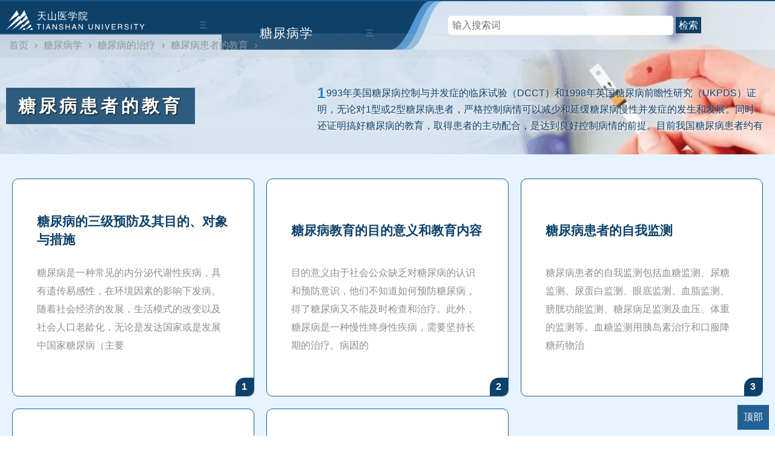

--- FILE ---
content_type: text/html
request_url: https://www.tsu.tw/tnb/zhiliao/jiaoyu/
body_size: 4525
content:
<!DOCTYPE html>
<html lang="zh-CN">
<head>

<!-- 判断前置 -->


<title>糖尿病患者的教育  - 天山医学院</title>





<meta http-equiv="Content-Type" content="text/html;charset=utf-8" />
<link rel="Shortcut Icon" href="/favicon.ico" type="image/x-icon" />
<meta name="viewport" content="width=device-width, initial-scale=1, minimum-scale=1.0, maximum-scale=1.0, user-scalable=no, width=device-width" />
<meta http-equiv="X-UA-Compatible" content="IE=edge;chrome=1" />
<meta http-equiv="Cache-Control" content="no-transform" />
<meta http-equiv="Cache-Control" content="no-siteapp" />
<meta name="renderer" content="webkit">
<link href="/tsu2/style.css" rel="stylesheet" media="screen" type="text/css" />
<script src="https://s1.pstatp.com/cdn/expire-1-M/jquery/1.10.2/jquery.min.js"></script>


<style type="text/css">
.mlplus {background: #c0d4e699 url(/d/file/20180326/e7f183de26bd19e6fef8b51f539fa36f.png) no-repeat 100% 100%;}
</style>


<script async src="https://pagead2.googlesyndication.com/pagead/js/adsbygoogle.js?client=ca-pub-9644295344584840" crossorigin="anonymous"></script>


</head>
<body>
<div id="lie-svg">

<!-- 目录开始 -->
<div class="mlplus">
<div id="mulu" class="liemulu">


<div id="lie-xueke" class="mulu-left" tabindex="mulu-left">
        <input type="checkbox" id="check-left"/>
        <label id="mulusuo" class="bt-left" for="check-left"><span>天山医学院 </span></label>
	<div class="mulu-kai">三</div><div class="mulu-suo">锁</div><div class="mulu-guan">X</div>
<script src="/tsu2/xueke.js" ></script>
</div>





<!-- 包开始 -->
<div class="xiubao">

<div class="xiu1">
<div class="xiuqian">

<div id="mulu-xiu" class="mulu-left" tabindex="muli-xiu">
        <input type="checkbox" id="check-xiu"/>
        <label id="kaisuo" class="bt-xiu" for="check-xiu"><a class="kxa" href="/tnb/" >糖尿病学</a></label>
         <div class="xiu-kai">三</div><div class="xiu-suo">锁</div><div class="xiu-guan">X</div>
        <ul id="column" class="column"><script src="/mulujs/490.js" ></script></ul>
</div>


</div>
<div class="xiu"></div>
<div class="liezhankai">
<div class="liezhuti">
<div class="sou-svg">
<form>
	<input id="inputsou" type="search" placeholder="输入搜索词">
	<button type="submit" onclick="tsuso();"><span data-type="search">检索</span></button>
</form>
<script>function tsuso(){window.open("https://www.bing.com/search?q=site%3Atsu.tw+"+$("#inputsou").val());}</script>
</div>
</div>
<!-- <div class="liezhuti-caidan">三</div> -->
</div>
</div>





</div>
<!-- 包结束 -->



</div>

<div class="weizhi-pc"><li><a href="/">首页</a>›</li><li><a href="/tnb/">糖尿病学</a>›</li><li><a href="/tnb/zhiliao/">糖尿病的治疗</a>›</li><li><a href="/tnb/zhiliao/jiaoyu/">糖尿病患者的教育</a>›</li></div>

<div class="xiu2">
<div class="lieming">
<div class="lieh1"><h1>糖尿病患者的教育</h1></div>
<div class="lieinfo"><p>1993年美国糖尿病控制与并发症的临床试验（DCCT）和1998年英国糖尿病前瞻性研究（UKPDS）证明，无论对1型或2型糖尿病患者，严格控制病情可以减少和延缓糖尿病慢性并发症的发生和发展。同时还证明搞好糖尿病的教育，取得患者的主动配合，是达到良好控制病情的前提。目前我国糖尿病患者约有5000万人，而大约还有60%～70%的患者未被检出，已确诊的糖尿病患者中有三分之二患者的病情控制得较差，约有三分之一的患者已经进入疾病的严重阶段。如果不采取积极的预防措施，预计到2010年我国糖尿病患病率还要增加一倍。近年来我国糖尿病防治工作已在流行病学调查登记、糖尿病宣传教育、糖尿病及其并发症的防治等方面做了一些工作，积累了不少经验，为糖尿病的防治工作奠定了基础。但是总体看糖尿病防治工作还十分薄弱，特别是预防工作更加薄弱，所以糖尿病的三级预防是当前我国卫生部门面临的重大任务。</p></div></div>
</div>


</div>
<!-- mulu结束 -->

<div class="weizhi-wap"><li><a href="/">首页</a>›</li><li><a href="/tnb/">糖尿病学</a>›</li><li><a href="/tnb/zhiliao/">糖尿病的治疗</a>›</li><li><a href="/tnb/zhiliao/jiaoyu/">糖尿病患者的教育</a>›</li></div>

</div>

<!-- page结束 -->
















<div id="liebao">
<div class="liebaobj">
<div class="liebaoli">


<ul class="zliebj">


<li class="single-mode noimg">
<div class="lie-single-txt">
      <h3 class="lietitle"><a href="/edu/6640.html" target="_blank" >糖尿病的三级预防及其目的、对象与措施</a></h3>
       <p class="lie-single-jianjie wutujianjie">糖尿病是一种常见的内分泌代谢性疾病，具有遗传易感性，在环境因素的影响下发病。随着社会经济的发展，生活模式的改变以及社会人口老龄化，无论是发达国家或是发展中国家糖尿病（主要</p>
<span>1</span>
</div>
</li>


<li class="single-mode noimg">
<div class="lie-single-txt">
      <h3 class="lietitle"><a href="/edu/6641.html" target="_blank" >糖尿病教育的目的意义和教育内容</a></h3>
       <p class="lie-single-jianjie wutujianjie">目的意义由于社会公众缺乏对糖尿病的认识和预防意识，他们不知道如何预防糖尿病，得了糖尿病又不能及时检查和治疗。此外，糖尿病是一种慢性终身性疾病，需要坚持长期的治疗。病因的</p>
<span>2</span>
</div>
</li>


<li class="single-mode noimg">
<div class="lie-single-txt">
      <h3 class="lietitle"><a href="/edu/6642.html" target="_blank" >糖尿病患者的自我监测</a></h3>
       <p class="lie-single-jianjie wutujianjie">糖尿病患者的自我监测包括血糖监测、尿糖监测、尿蛋白监测、眼底监测、血脂监测、膀胱功能监测、糖尿病足监测及血压、体重的监测等。血糖监测用胰岛素治疗和口服降糖药物治</p>
<span>3</span>
</div>
</li>


<li class="single-mode noimg">
<div class="lie-single-txt">
      <h3 class="lietitle"><a href="/edu/6643.html" target="_blank" >糖尿病患者注射胰岛素的注意事项</a></h3>
       <p class="lie-single-jianjie wutujianjie">胰岛素的注射部位应用胰岛素治疗的患者，因重复多次注射同一部位，易有局部反应影响胰岛素的吸收，故应轮流交换注射部位。胰岛素可注射在前臂外侧三角肌、大腿内外侧、腹壁及臀部</p>
<span>4</span>
</div>
</li>


<li class="single-mode noimg">
<div class="lie-single-txt">
      <h3 class="lietitle"><a href="/edu/6644.html" target="_blank" >糖尿病教育对象及教育方式</a></h3>
       <p class="lie-single-jianjie wutujianjie">一、一般人群教育主要宣传当前糖尿病惊人的发病率，糖尿病的危害性、严重性，以及可防治性。突出宣传糖尿病发病的危险因素，强调指出糖尿病要早发现早治疗以及应采取的预防措施。</p>
<span>5</span>
</div>
</li>

</ul>




<div id="liefy" class="fenye">

</div>


</div>
</div>
</div>





<script>
document.addEventListener('DOMContentLoaded', function() {
  // 功能一：按钮1回到顶部
  document.getElementById("topButton").addEventListener("click", function() {
    window.scrollTo({
      top: 0,
      behavior: 'smooth'
    });
  });
  });
</script>






<script>

$('.bt-right-z, .bt-right-b').click(function() {
    $('#check-left').click();
});


$('.xiu-kai, .xiu-suo, .xiu-guan').click(function() {
    $('#kaisuo').click();
});

$('.mulu-kai, .mulu-suo, .mulu-guan').click(function() {
    $('#mulusuo').click();
});


</script>



<script>

// 懒加载

$(document).ready(function() {
    var lazyloadThrottleTimeout;
    $(window).scroll(function() {
        if(lazyloadThrottleTimeout){
            clearTimeout(lazyloadThrottleTimeout);
        }

        lazyloadThrottleTimeout = setTimeout(function() {
            var $lazyloadImages = $('.lazyload').each(function() {
                var $this = $(this);
                if($this.isInViewport()){
                    $this.attr('src', $this.data('src'));
                    $this.removeClass('lazyload');
                }
            });

            if($lazyloadImages.length == 0){ 
                $(window).off('scroll', arguments.callee);
            }
        }, 20);
    });

    $.fn.isInViewport = function(){
        var docViewTop = $(window).scrollTop();
        var docViewBottom = docViewTop + $(window).height();
        var elemTop = $(this).offset().top;
        var elemBottom = elemTop + $(this).height();
        return ((elemBottom <= docViewBottom) && (elemTop >= docViewTop));
    };
});


</script>



<!-- HTML 中添加容器 -->
<div class="right-bottom-container">
  <button id="topButton">顶部</button>
</div>




<div id="footer">
<div id="footerse">
<div class="inner">
    <ul class="footerNav">
    <li><a href="/">首页</a></li>
    <li><a href="#">最新更新</a></li>
    <li><a href="#">友情链接</a></li>
    <li><a href="/x-m-l.html">网站地图</a></li>
    <li><a href="/tag/">TAGs</a></li>
    <li><a href="/yyxcd/">营养学词典	</a></li>
    <li><a href="#">使用条款</a></li>
    <li><a href="#">医学导航</a></li>
    <li><a href="#">登录</a></li>
   </ul>

    <div class="footerSNS">
    <ul class="flex">
    <li class="eduroam"><a href="#" class="ov"><img src="/tsu2/eduroam.png" alt="eduroam"></a></li>
    </ul>
    <p><img src="/tsu2/logo-d.svg" alt="天山医学院　TIANSHAN UNIVERSITY"></p>      
    </div>
    <div class="footerAdd">
      <p>天山医学院  简体Beta 3.1 仅供参考不可直接作为诊疗依据</p>
      <p>提醒：内容基于医学视角提供，若引起不适请立即关闭</p>
      <p>提示：不支持IE，推荐Chrome、火狐、360等新一代浏览器</p>
      <p>致谢：中华医学会 中国医学科学院 国家传染病重点实验室 MSD</p>
	      <address class="en">2024 Copyright © TianShan University. All Rights Reserved</address>
    </div>
  </div>
</div>
</div>



<script type='text/javascript'>
var _hmt = _hmt || [];
(function() {
  var hm = document.createElement("script");
  hm.src = "https://hm.baidu.com/hm.js?6a07b1f59acf9841f8bf6c27f2c1a81e";
  var s = document.getElementsByTagName("script")[0]; 
  s.parentNode.insertBefore(hm, s);
})();
</script>


<script defer src="https://static.cloudflareinsights.com/beacon.min.js/vcd15cbe7772f49c399c6a5babf22c1241717689176015" integrity="sha512-ZpsOmlRQV6y907TI0dKBHq9Md29nnaEIPlkf84rnaERnq6zvWvPUqr2ft8M1aS28oN72PdrCzSjY4U6VaAw1EQ==" data-cf-beacon='{"version":"2024.11.0","token":"a3adbcd1172f4f718a907c8f4a8097b2","r":1,"server_timing":{"name":{"cfCacheStatus":true,"cfEdge":true,"cfExtPri":true,"cfL4":true,"cfOrigin":true,"cfSpeedBrain":true},"location_startswith":null}}' crossorigin="anonymous"></script>
</body>
</html>




--- FILE ---
content_type: text/html; charset=utf-8
request_url: https://www.google.com/recaptcha/api2/aframe
body_size: 263
content:
<!DOCTYPE HTML><html><head><meta http-equiv="content-type" content="text/html; charset=UTF-8"></head><body><script nonce="glyeq7mLi6CEt0Y4viL05Q">/** Anti-fraud and anti-abuse applications only. See google.com/recaptcha */ try{var clients={'sodar':'https://pagead2.googlesyndication.com/pagead/sodar?'};window.addEventListener("message",function(a){try{if(a.source===window.parent){var b=JSON.parse(a.data);var c=clients[b['id']];if(c){var d=document.createElement('img');d.src=c+b['params']+'&rc='+(localStorage.getItem("rc::a")?sessionStorage.getItem("rc::b"):"");window.document.body.appendChild(d);sessionStorage.setItem("rc::e",parseInt(sessionStorage.getItem("rc::e")||0)+1);localStorage.setItem("rc::h",'1769005110517');}}}catch(b){}});window.parent.postMessage("_grecaptcha_ready", "*");}catch(b){}</script></body></html>

--- FILE ---
content_type: application/javascript
request_url: https://www.tsu.tw/mulujs/490.js
body_size: 11360
content:
document.writeln("<ul><li class=\'ztree\'><a href=\'/tnb/liuxing/\'>糖尿病流行病学</a><input type=\'checkbox\'><ul><li><a href=\'/edu/6494.html\'>糖尿病地区分布</a></li><li><a href=\'/edu/6493.html\'>2型糖尿病的世界流行趋势</a></li><li><a href=\'/edu/6495.html\'>糖尿病患者的时间分布情况</a></li><li><a href=\'/edu/6496.html\'>糖尿病患者的年龄、性别、种族等人群分布</a></li><li><a href=\'/edu/6497.html\'>诱发糖尿病的危险因素：遗传、肥胖、糖调节、代谢等</a></li><li><a href=\'/edu/6498.html\'>不同人群的糖尿病预防</a></li><li><a href=\'/edu/6499.html\'>IGT高危人群的糖尿病干预：生活方式干预、药物干预</a></li><li><a href=\'/edu/6500.html\'>1型糖尿病的人群分布</a></li></ul></li><li class=\'ztree\'><a href=\'/tnb/bingyin/\'>糖尿病的病因/发病机制</a><input type=\'checkbox\'><ul><li class=\'ztree\'><a href=\'/tnb/bingyin/jizhi/\'>糖尿病发病机制研究</a><input type=\'checkbox\'><ul><li><a href=\'/edu/6501.html\'>2型糖尿病的发病机制、病因研究</a></li><li><a href=\'/edu/6502.html\'>1型糖尿病的发病机制、病因研究</a></li></ul></li><li class=\'ztree\'><a href=\'/tnb/bingyin/ydsdk/\'>胰岛素抵抗及与疾病关系</a><input type=\'checkbox\'><ul><li><a href=\'/edu/6503.html\'>胰岛素有什么作用？代谢调节、生长调节！</a></li><li><a href=\'/edu/6504.html\'>胰岛素抵抗是什么意思？基本含义解读</a></li><li><a href=\'/edu/6505.html\'>胰岛素抵抗的评价指标</a></li><li><a href=\'/edu/6506.html\'>胰岛素抵抗的发生机制</a></li><li><a href=\'/edu/6507.html\'>胰岛素抵抗与疾病发生的关系及可能机制</a></li><li><a href=\'/edu/6508.html\'>胰岛素抵抗的临床处理</a></li><li><a href=\'/edu/6509.html\'>胰岛素抵抗研究的意义</a></li></ul></li><li class=\'ztree\'><a href=\'/tnb/bingyin/yidao/\'>胰岛α、β、δ、PP及ε细胞功能</a><input type=\'checkbox\'><ul><li><a href=\'/edu/6510.html\'>胰岛的微观解剖</a></li><li><a href=\'/edu/6511.html\'>胰岛α细胞与糖尿病</a></li><li><a href=\'/edu/6512.html\'>胰岛δ细胞与糖尿病</a></li><li><a href=\'/edu/6513.html\'>胰岛PP细胞与糖尿病</a></li><li><a href=\'/edu/6514.html\'>胰岛ε细胞与糖尿病</a></li><li><a href=\'/edu/6515.html\'>胰岛各细胞分泌物质间的相互作用</a></li></ul></li></ul></li><li class=\'ztree\'><a href=\'/tnb/daixie/\'>代谢综合征</a><input type=\'checkbox\'><ul><li class=\'ztree\'><a href=\'/tnb/daixie/feipang/\'>肥胖症</a><input type=\'checkbox\'><ul><li><a href=\'/edu/6516.html\'>肥胖的历史和现状</a></li><li><a href=\'/edu/6517.html\'>肥胖的流行病学</a></li><li><a href=\'/edu/6518.html\'>肥胖症的病因、发病机制及病理生理</a></li><li><a href=\'/edu/6519.html\'>肥胖症的诊断和鉴别诊断</a></li><li><a href=\'/edu/6520.html\'>这些疾病会导致肥胖</a></li><li><a href=\'/edu/6521.html\'>预防肥胖和减肥方法大总结</a></li></ul></li><li class=\'ztree\'><a href=\'/tnb/daixie/ms/\'>代谢综合征（MS）</a><input type=\'checkbox\'><ul><li><a href=\'/edu/6522.html\'>什么是代谢综合征（MS）？</a></li><li><a href=\'/edu/6523.html\'>2005年国际糖尿病联盟（IDF）建议代谢综合征的定义</a></li><li><a href=\'/edu/6524.html\'>1999年WHO建议代谢综合征的定义</a></li><li><a href=\'/edu/6525.html\'>2002年美国国家胆固醇教育计划NCEP建议代谢综合征定义</a></li><li><a href=\'/edu/6526.html\'>2004年中华医学会糖尿病学分会关于代谢综合征的建议</a></li><li><a href=\'/edu/6527.html\'>代谢综合征的流行病学特点（发病情况、人群分布等）</a></li><li><a href=\'/edu/6528.html\'>代谢综合征的病因及发病机制</a></li><li><a href=\'/edu/6529.html\'>代谢综合征的临床处理及预防</a></li><li><a href=\'/edu/6530.html\'>代谢综合征的未来研究方向</a></li></ul></li><li class=\'ztree\'><a href=\'/tnb/daixie/fp2/\'>肥胖与2型糖尿病</a><input type=\'checkbox\'><ul><li><a href=\'/edu/6531.html\'>肥胖和2型糖尿病的流行病学</a></li><li><a href=\'/edu/6532.html\'>肥胖与2型糖尿病的病因及发病机制</a></li><li><a href=\'/edu/6533.html\'>肥胖和2型糖尿病的预防</a></li><li><a href=\'/edu/6534.html\'>肥胖和2型糖尿病的治疗</a></li></ul></li></ul></li><li class=\'ztree\'><a href=\'/tnb/jiancha/\'>糖尿病的相关检查</a><input type=\'checkbox\'><ul><li class=\'ztree\'><a href=\'/tnb/jiancha/xuetang/\'>血糖的测定</a><input type=\'checkbox\'><ul><li><a href=\'/edu/6535.html\'>血糖测定方法的发展变迁及前景</a></li><li><a href=\'/edu/6536.html\'>血糖测定方法</a></li><li><a href=\'/edu/6537.html\'>己糖激酶法测血糖</a></li><li><a href=\'/edu/6538.html\'>葡萄糖氧化酶法测血糖</a></li></ul></li><li class=\'ztree\'><a href=\'/tnb/jiancha/tzszd/\'>糖尿病酮症酸中毒检测</a><input type=\'checkbox\'><ul><li><a href=\'/edu/6539.html\'>什么是糖尿病酮症酸中毒？</a></li><li><a href=\'/edu/6540.html\'>酮体（丙酮，乙酰乙酸）</a></li><li><a href=\'/edu/6541.html\'>D-3-羟丁酸测定（血清）</a></li><li><a href=\'/edu/6542.html\'>酶促比色法酮症酸中毒检测</a></li></ul></li><li class=\'ztree\'><a href=\'/tnb/jiancha/rusuan/\'>血液乳酸的测定</a><input type=\'checkbox\'><ul><li><a href=\'/edu/6575.html\'>认识血液乳酸</a></li><li><a href=\'/edu/6576.html\'>血液乳酸的测定：酶促分光光度法</a></li><li><a href=\'/edu/6577.html\'>血液乳酸的测定：酶促比色法</a></li></ul></li><li class=\'ztree\'><a href=\'/tnb/jiancha/hba1c/\'>糖化血红蛋白（HbA1c）测定</a><input type=\'checkbox\'><ul><li><a href=\'/edu/6543.html\'>糖化血红蛋白（HbA1c）的简史及命名</a></li><li><a href=\'/edu/6544.html\'>糖化血红蛋白的基本概念与名称</a></li><li><a href=\'/edu/6545.html\'>糖化血红蛋白的生物合成及结构</a></li><li><a href=\'/edu/6546.html\'>糖化血红蛋白HbA1c是反映血糖（真糖）水平的最佳指标</a></li><li><a href=\'/edu/6547.html\'>各种糖化血红蛋白测定方法的特征总结</a></li><li><a href=\'/edu/6548.html\'>检测糖化血红蛋白（HbA1c）的临床意义</a></li></ul></li><li class=\'ztree\'><a href=\'/tnb/jiancha/guotangan/\'>糖化血清蛋白（果糖胺）测定</a><input type=\'checkbox\'><ul><li><a href=\'/edu/6549.html\'>什么是果糖胺（糖化血清蛋白）？有哪些测定方法？</a></li><li><a href=\'/edu/6550.html\'>果糖胺测定的材料与方法</a></li><li><a href=\'/edu/6551.html\'>果糖胺测定标准液的配制及反应后的吸收曲线</a></li><li><a href=\'/edu/6552.html\'>果糖胺测定反应时间及呈色的稳定性</a></li><li><a href=\'/edu/6553.html\'>果糖胺测定关于干扰的问题</a></li><li><a href=\'/edu/6554.html\'>果糖胺测定方法的评价</a></li></ul></li><li class=\'ztree\'><a href=\'/tnb/jiancha/1-5/\'>血清1，5-脱水山梨醇的测定</a><input type=\'checkbox\'><ul><li><a href=\'/edu/6555.html\'>1，5-脱水山梨醇（1，5-AG）的化学结构</a></li><li><a href=\'/edu/6556.html\'>1，5-脱水山梨醇的代谢特点</a></li><li><a href=\'/edu/6557.html\'>血清1，5-AG的测定方法</a></li><li><a href=\'/edu/6558.html\'>血清1，5-脱水山梨醇的正常值范围</a></li><li><a href=\'/edu/6559.html\'>血清1，5-脱水山梨醇测定的临床意义</a></li></ul></li><li class=\'ztree\'><a href=\'/tnb/jiancha/kfptt/\'>口服葡萄糖耐量试验</a><input type=\'checkbox\'><ul><li><a href=\'/edu/6560.html\'>口服葡萄糖耐量试验（OGTT）原理、适应证及操作规范</a></li><li><a href=\'/edu/6561.html\'>口服葡萄糖耐量试验（OGTT）的结果判读</a></li><li><a href=\'/edu/6562.html\'>口服葡萄糖耐量试验（OGTT）在糖尿病防治中的意义</a></li></ul></li><li class=\'ztree\'><a href=\'/tnb/jiancha/ydbt/\'>胰岛β细胞功能测定</a><input type=\'checkbox\'><ul><li><a href=\'/edu/6563.html\'>胰岛β细胞在葡萄糖刺激下分泌胰岛素的功能</a></li><li><a href=\'/edu/6564.html\'>非葡萄糖刺激下胰岛β细胞的功能测定</a></li><li><a href=\'/edu/6565.html\'>非胰岛素肽类与胰岛β细胞功能</a></li><li><a href=\'/edu/6566.html\'>胰岛β细胞功能测定在临床中的应用</a></li></ul></li><li class=\'ztree\'><a href=\'/tnb/jiancha/ydkt/\'>胰岛相关自身抗体的测定</a><input type=\'checkbox\'><ul><li><a href=\'/edu/6567.html\'>胰岛素自身抗体</a></li><li><a href=\'/edu/6568.html\'>谷氨酸脱羧酶抗体</a></li><li><a href=\'/edu/6569.html\'>胰岛细胞抗体</a></li><li><a href=\'/edu/6570.html\'>蛋白酪氨酸磷酸酶样蛋白抗体（37/40kD蛋白）</a></li><li><a href=\'/edu/6571.html\'>羧基肽酶H</a></li><li><a href=\'/edu/6572.html\'>胰岛相关自身抗体联合检测的临床意义</a></li><li><a href=\'/edu/6573.html\'>胰岛相关自身抗体检测的注意事项</a></li><li><a href=\'/edu/6574.html\'>胰岛相关自身抗体的测定方法</a></li></ul></li><li class=\'ztree\'><a href=\'/tnb/jiancha/bdbn/\'>微量白蛋白尿与糖尿病肾病</a><input type=\'checkbox\'><ul><li><a href=\'/edu/6578.html\'>微量白蛋白尿的发生机制</a></li><li><a href=\'/edu/6579.html\'>尿微量白蛋白的检测方法及评价</a></li><li><a href=\'/edu/6580.html\'>微量蛋白尿的鉴别诊断</a></li></ul></li><li class=\'ztree\'><a href=\'/tnb/jiancha/hesu/\'>糖尿病肾病核素检查</a><input type=\'checkbox\'><ul><li><a href=\'/edu/6581.html\'>肾动态显像和肾小球滤过率测定（原理、方法、意义）</a></li><li><a href=\'/edu/6582.html\'>肾动态显像和肾小管排泌功能测定（原理、方法、意义）</a></li></ul></li><li class=\'ztree\'><a href=\'/tnb/jiancha/yandi/\'>糖尿病眼底荧光血管造影</a><input type=\'checkbox\'><ul><li><a href=\'/edu/6583.html\'>眼底荧光血管造影发展历史</a></li><li><a href=\'/edu/6584.html\'>眼底荧光血管造影的基本原理和方法</a></li><li><a href=\'/edu/6585.html\'>荧光素血管造影片释义</a></li><li><a href=\'/edu/6586.html\'>正常眼底荧光造影及临床分期</a></li><li><a href=\'/edu/6587.html\'>异常眼底荧光图像（强荧光、弱荧光）</a></li><li><a href=\'/edu/6588.html\'>糖尿病性视网膜病变的临床分期</a></li><li><a href=\'/edu/6589.html\'>非增生性糖尿病性视网膜病变</a></li><li><a href=\'/edu/6590.html\'>增生性糖尿病性视网膜病变</a></li><li><a href=\'/edu/6591.html\'>糖尿病性视网膜病变：黄斑病变</a></li><li><a href=\'/edu/6592.html\'>糖尿病性视神经缺血性视神经病变</a></li><li><a href=\'/edu/6593.html\'>糖尿病性视网膜病变的吲哚菁绿血管造影</a></li><li><a href=\'/edu/6594.html\'>糖尿病患者进行眼底血管造影的意义</a></li></ul></li><li class=\'ztree\'><a href=\'/tnb/jiancha/weixunhuan/\'>糖尿病的临床微循环检查</a><input type=\'checkbox\'><ul><li><a href=\'/edu/6595.html\'>微循环的定义、研究内容、临床意义</a></li><li><a href=\'/edu/6596.html\'>临床微循环检查方法简介</a></li><li><a href=\'/edu/6597.html\'>糖尿病的临床微循环检查</a></li></ul></li><li class=\'ztree\'><a href=\'/tnb/jiancha/chaoshengbo/\'>超声波检查糖尿病大血管病变</a><input type=\'checkbox\'><ul><li><a href=\'/edu/6598.html\'>超声成像基本原理和技术简介</a></li><li><a href=\'/edu/6599.html\'>颈动脉血管超声波检查</a></li><li><a href=\'/edu/6600.html\'>腹主动脉血管超声波检查</a></li><li><a href=\'/edu/6601.html\'>肾动脉血管超声波检查</a></li><li><a href=\'/edu/6602.html\'>下肢体动脉和静脉血管超声波检查</a></li><li><a href=\'/edu/6603.html\'>眼底动脉血管超声波检查</a></li></ul></li><li class=\'ztree\'><a href=\'/tnb/jiancha/mra/\'>糖尿病下肢血管磁共振检查</a><input type=\'checkbox\'><ul><li><a href=\'/edu/6604.html\'>磁共振血管成像的3种方法：相位对比、TOF、CE-MRA</a></li><li><a href=\'/edu/6605.html\'>糖尿病患者下肢血管磁共振成像过程</a></li><li><a href=\'/edu/6606.html\'>糖尿病患者下肢MR血管成像及新进展</a></li></ul></li><li class=\'ztree\'><a href=\'/tnb/jiancha/doppler/\'>多普勒无创血管检查仪的应用</a><input type=\'checkbox\'><ul><li><a href=\'/edu/6607.html\'>多普勒无创血管检查：连续多普勒超声</a></li><li><a href=\'/edu/6608.html\'>多普勒无创血管检查：肢体体积描记法</a></li><li><a href=\'/edu/6609.html\'>多普勒无创血管检查：节段动脉压测量</a></li><li><a href=\'/edu/6610.html\'>便携式多普勒检测周围血管疾病</a></li><li><a href=\'/edu/6611.html\'>多普勒无创血管检查：负荷试验（stress testing）</a></li><li><a href=\'/edu/6612.html\'>动脉硬化闭塞症（ASO）的多普勒超声检查</a></li><li><a href=\'/edu/6613.html\'>血栓闭塞性脉管炎（TAO）多普勒检查</a></li><li><a href=\'/edu/6614.html\'>大动脉炎多普勒检查</a></li><li><a href=\'/edu/6615.html\'>动脉栓塞多普勒超声波检查</a></li><li><a href=\'/edu/6616.html\'>糖尿病血管病变多普勒超声检查</a></li></ul></li><li class=\'ztree\'><a href=\'/tnb/jiancha/xueliutu/\'>四肢阻抗式血流图测定</a><input type=\'checkbox\'><ul><li><a href=\'/edu/6617.html\'>四肢阻抗式血流图原理</a></li><li><a href=\'/edu/6618.html\'>四肢阻抗式血流图方法</a></li><li><a href=\'/edu/6619.html\'>四肢阻抗式血流图测定注意事项</a></li><li><a href=\'/edu/6620.html\'>四肢阻抗式血流图的测定结果分析与计算</a></li><li><a href=\'/edu/6621.html\'>四肢阻抗式血流图测定的临床意义</a></li></ul></li><li class=\'ztree\'><a href=\'/tnb/jiancha/sjcd/\'>四肢周围神经传导速度测定</a><input type=\'checkbox\'><ul><li><a href=\'/edu/6622.html\'>周围神经的解剖和生理</a></li><li><a href=\'/edu/6623.html\'>四肢周围神经传导速度测定的原则</a></li><li><a href=\'/edu/6624.html\'>影响神经传导速度的因素</a></li><li><a href=\'/edu/6625.html\'>周围神经传导速度测定的方法</a></li><li><a href=\'/edu/6626.html\'>周围神经传导速度的正常值</a></li><li><a href=\'/edu/6627.html\'>神经传导速度测定在糖尿病中的应用</a></li><li><a href=\'/edu/6628.html\'>神经传导速度测定与其他神经电生理学检查的关系</a></li></ul></li></ul></li><li class=\'ztree\'><a href=\'/tnb/fxzd/\'>糖尿病分型及诊断标准</a><input type=\'checkbox\'><ul><li><a href=\'/edu/6629.html\'>关于糖尿病的分型及诊断标准</a></li><li><a href=\'/edu/6630.html\'>HO（1980年）糖尿病分型及其他葡萄糖耐量异常类型</a></li><li><a href=\'/edu/6631.html\'>WHO（1985年）糖尿病及糖耐量低减分型</a></li><li><a href=\'/edu/6632.html\'>各型糖尿病及葡萄糖耐量低减的特点</a></li><li><a href=\'/edu/6633.html\'>WHO 1999年推荐的糖尿病分型：1型、2型、特殊类型及妊娠糖尿病</a></li><li><a href=\'/edu/6634.html\'>糖尿病的临床分期</a></li><li><a href=\'/edu/6635.html\'>关于糖尿病的诊断标准</a></li><li><a href=\'/edu/6636.html\'>我国兰州会议订糖尿病的诊断标准</a></li><li><a href=\'/edu/6637.html\'>1985年WHO糖尿病的诊断标准</a></li><li><a href=\'/edu/6638.html\'>1999年WHO推荐的糖尿病诊断标准解读</a></li><li><a href=\'/edu/6639.html\'>用糖化血红蛋白（HbA1c）作为糖尿病诊断标准的商榷</a></li></ul></li><li class=\'ztree\'><a href=\'/tnb/zhiliao/\'>糖尿病的治疗</a><input type=\'checkbox\'><ul><li class=\'ztree\'><a href=\'/tnb/zhiliao/jiaoyu/\'>糖尿病患者的教育</a><input type=\'checkbox\'><ul><li><a href=\'/edu/6640.html\'>糖尿病的三级预防及其目的、对象与措施</a></li><li><a href=\'/edu/6641.html\'>糖尿病教育的目的意义和教育内容</a></li><li><a href=\'/edu/6642.html\'>糖尿病患者的自我监测</a></li><li><a href=\'/edu/6643.html\'>糖尿病患者注射胰岛素的注意事项</a></li><li><a href=\'/edu/6644.html\'>糖尿病教育对象及教育方式</a></li></ul></li><li class=\'ztree\'><a href=\'/tnb/zhiliao/shenjing/\'>糖尿病与精神病学的关系</a><input type=\'checkbox\'><ul><li><a href=\'/edu/6645.html\'>糖尿病与精神病学的关系</a></li><li><a href=\'/edu/6646.html\'>糖尿病引发精神病的病因和发病机制</a></li><li><a href=\'/edu/6647.html\'>糖尿病引发精神病的临床症状表现</a></li><li><a href=\'/edu/6648.html\'>糖尿病患者精神病的诊断</a></li><li><a href=\'/edu/6649.html\'>糖尿病患者精神病的治疗</a></li></ul></li><li class=\'ztree\'><a href=\'/tnb/zhiliao/yingyang/\'>糖尿病的营养治疗</a><input type=\'checkbox\'><ul><li><a href=\'/edu/6650.html\'>糖尿病患者该吃什么？糖尿病营养饮食治疗原则</a></li><li><a href=\'/edu/6651.html\'>糖尿病食谱的制订方法</a></li><li><a href=\'/edu/6652.html\'>妊娠期糖尿病的饮食营养治疗</a></li><li><a href=\'/edu/6653.html\'>糖尿病肾病的饮食营养治疗</a></li><li><a href=\'/edu/6654.html\'>糖尿病合并痛风的饮食营养治疗</a></li></ul></li><li class=\'ztree\'><a href=\'/tnb/zhiliao/yundong/\'>糖尿病的运动疗法</a><input type=\'checkbox\'><ul><li><a href=\'/edu/6655.html\'>运动中的代谢改变及血糖相关影响</a></li><li><a href=\'/edu/6656.html\'>运动对糖尿病患者糖代谢、血脂及心血管的影响及机制</a></li><li><a href=\'/edu/6657.html\'>糖尿病患者做什么运动好？不同运动方式对糖尿病的影响</a></li><li><a href=\'/edu/6658.html\'>糖尿病患者运动是出现的副作用</a></li><li><a href=\'/edu/6659.html\'>糖尿病患者运动的安全性评估</a></li><li><a href=\'/edu/6660.html\'>运动中糖尿病的处理原则（注意事项）</a></li><li><a href=\'/edu/6661.html\'>运动中1型糖尿病患者的特殊处理</a></li></ul></li><li class=\'ztree\'><a href=\'/tnb/zhiliao/kfkt/\'> 糖尿病口服抗糖药物治疗</a><input type=\'checkbox\'><ul><li><a href=\'/edu/6662.html\'>磺脲类口服抗糖尿病药物的作用机制、禁忌症及副作用</a></li><li><a href=\'/edu/6663.html\'>双胍类口服抗糖尿病药物（二甲双胍等）的作用、禁忌及副作用</a></li><li><a href=\'/edu/6664.html\'>口服α-葡萄糖苷酶抑制剂（阿卡、伏格列波糖）作用、禁忌及副作用</a></li><li><a href=\'/edu/6665.html\'>胰岛素增敏剂（吡格列酮、罗格列酮）作用、禁忌及副作用</a></li><li><a href=\'/edu/6666.html\'>非磺脲类促胰岛素分泌剂的用机、禁忌及副作用</a></li><li><a href=\'/edu/6667.html\'>现正在研发或初上市的口服抗糖尿病药物</a></li><li><a href=\'/edu/6668.html\'>选择抗糖尿病药物的原则</a></li><li><a href=\'/edu/6669.html\'>抗糖尿病药物联合应用</a></li></ul></li><li class=\'ztree\'><a href=\'/tnb/zhiliao/yidaosu/\'>糖尿病的胰岛素治疗</a><input type=\'checkbox\'><ul><li><a href=\'/edu/6670.html\'>胰岛素的发现和发展史</a></li><li><a href=\'/edu/6671.html\'>胰岛素的结构和生物活性</a></li><li><a href=\'/edu/6672.html\'>胰岛素的作用机制</a></li><li><a href=\'/edu/6673.html\'>胰岛素应用的适应证</a></li><li><a href=\'/edu/6674.html\'>常用胰岛素制剂有哪些？4大种类各有特点</a></li><li><a href=\'/edu/6675.html\'>胰岛素临床应用：原则、治疗方案、副作用及注射注意事项</a></li><li><a href=\'/edu/6676.html\'>持续皮下胰岛素输注（CSII）和胰岛素泵的临床应用</a></li><li><a href=\'/edu/6677.html\'>非注射式胰岛素制剂</a></li><li><a href=\'/edu/6678.html\'>动态血糖监测仪的临床应用</a></li><li><a href=\'/edu/6679.html\'>胰岛素注射笔和高压无针注射仪的对比</a></li></ul></li><li class=\'ztree\'><a href=\'/tnb/zhiliao/huli/\'>糖尿病患者的护理</a><input type=\'checkbox\'><ul><li><a href=\'/edu/6680.html\'>糖尿病患者住院期间的基础护理</a></li><li><a href=\'/edu/6681.html\'>糖尿病患者的饮食治疗护理</a></li><li><a href=\'/edu/6682.html\'>糖尿病患者的运动护理</a></li><li><a href=\'/edu/6683.html\'>糖尿病患者病情的自我监测</a></li><li><a href=\'/edu/6684.html\'>糖尿病患者胰岛素注射的护理</a></li><li><a href=\'/edu/6685.html\'>糖尿病患者的足部护理</a></li><li><a href=\'/edu/6686.html\'>糖尿病患者的皮肤护理</a></li><li><a href=\'/edu/6687.html\'>糖尿病患者的心理护理</a></li></ul></li><li class=\'ztree\'><a href=\'/tnb/zhiliao/lianhe/\'>控制糖尿病患者血糖的联合治疗</a><input type=\'checkbox\'><ul><li><a href=\'/edu/6688.html\'>糖尿病患者高血糖控制治疗的历史发展</a></li><li><a href=\'/edu/6689.html\'>控制高血糖的5大措施</a></li><li><a href=\'/edu/6690.html\'>调整好影响糖尿病患者血糖波动的因素</a></li><li><a href=\'/edu/6691.html\'>联合应用：口服抗糖尿病药物及与胰岛素的联合应用</a></li></ul></li><li class=\'ztree\'><a href=\'/tnb/zhiliao/zhongyi/\'>糖尿病的中医药治疗研究</a><input type=\'checkbox\'><ul><li><a href=\'/edu/6692.html\'>简述：糖尿病的中医药治疗研究</a></li><li><a href=\'/edu/6693.html\'>中医药防治糖尿病及其并发症的优势与特色</a></li><li><a href=\'/edu/6694.html\'>糖尿病中医病因病机认识</a></li><li><a href=\'/edu/6695.html\'>单味中药对血糖的影响及作用机制</a></li><li><a href=\'/edu/6696.html\'>治疗糖尿病的中成药</a></li><li><a href=\'/edu/6697.html\'>糖尿病中药治疗的副作用及其禁忌证</a></li><li><a href=\'/edu/6698.html\'>糖尿病中药治疗临床应用的注意事项</a></li></ul></li><li class=\'ztree\'><a href=\'/tnb/zhiliao/ydyz/\'>胰岛移植治疗糖尿病的研究</a><input type=\'checkbox\'><ul><li><a href=\'/edu/6699.html\'>胰岛移植治疗糖尿病的发展</a></li><li><a href=\'/edu/6700.html\'>胰岛移植实验研究：分离与纯化、胰岛细胞培养</a></li><li><a href=\'/edu/6701.html\'>胰岛移植物排斥的机制</a></li><li><a href=\'/edu/6702.html\'>胰岛移植物排斥的防治</a></li><li><a href=\'/edu/6703.html\'>胰岛组织保存方法</a></li><li><a href=\'/edu/6704.html\'>临床胰岛移植发展历史</a></li><li><a href=\'/edu/6705.html\'>胰岛移植物的制备</a></li><li><a href=\'/edu/6706.html\'>胰岛制备物质量监测</a></li><li><a href=\'/edu/6707.html\'>胰岛移植病例选择与术前准备</a></li><li><a href=\'/edu/6708.html\'>胰岛移植最佳移植部位选择</a></li><li><a href=\'/edu/6709.html\'>胰岛移植免疫抑制剂应用</a></li><li><a href=\'/edu/6710.html\'>胰岛移植效果评定</a></li><li><a href=\'/edu/6711.html\'>胰岛移植后的自身免疫再激活</a></li><li><a href=\'/edu/6712.html\'>成人胰岛移植的现状和展望</a></li><li><a href=\'/edu/6713.html\'>猪胰岛异种移植</a></li><li><a href=\'/edu/6714.html\'>胰岛移植展望：胰岛干细胞</a></li></ul></li><li class=\'ztree\'><a href=\'/tnb/zhiliao/shenyizhi/\'>胰腺及胰腺联合肾移植治疗糖尿病</a><input type=\'checkbox\'><ul><li><a href=\'/edu/6715.html\'>胰腺及胰腺联合肾移植治疗糖尿病</a></li><li><a href=\'/edu/6716.html\'>胰腺移植的适应证和禁忌证</a></li><li><a href=\'/edu/6717.html\'>胰腺移植术式</a></li><li><a href=\'/edu/6718.html\'>胰腺移植的术前准备</a></li><li><a href=\'/edu/6719.html\'>胰腺移植手术</a></li><li><a href=\'/edu/6720.html\'>胰腺移植术后处理</a></li></ul></li><li class=\'ztree\'><a href=\'/tnb/zhiliao/jiance/\'>糖尿病患者的病情监测</a><input type=\'checkbox\'><ul><li><a href=\'/edu/6721.html\'>糖尿病患者病情监测的临床意义</a></li><li><a href=\'/edu/6722.html\'>如何正确监控血糖</a></li><li><a href=\'/edu/6723.html\'>糖尿病监测：微血管并发症</a></li><li><a href=\'/edu/6724.html\'>糖尿病监测：大血管并发症</a></li><li><a href=\'/edu/6725.html\'>糖尿病监测：糖尿病与神经病变</a></li><li><a href=\'/edu/6726.html\'>糖尿病监测：糖尿病与其他脏器病变</a></li></ul></li><li class=\'ztree\'><a href=\'/tnb/zhiliao/wuqu/\'>糖尿病患者治疗中的误区</a><input type=\'checkbox\'><ul><li><a href=\'/edu/6727.html\'>关于糖尿病患者治疗中的误区</a></li><li><a href=\'/edu/6728.html\'>防治糖尿病应遵循“一、五、十”防治原则</a></li><li><a href=\'/edu/6729.html\'>糖尿病误区一：对糖尿病的危害性认识不足</a></li><li><a href=\'/edu/6730.html\'>糖尿病误区二：没有不适症状，就认为血糖控制良好</a></li><li><a href=\'/edu/6731.html\'>糖尿病误区三：只注意控制血糖，而忽视其他危险因素的治疗</a></li><li><a href=\'/edu/6732.html\'>糖尿病误区四：只控制主食，忽略副食尤其是脂肪类食品的控制</a></li><li><a href=\'/edu/6733.html\'>糖尿病误区五：运动中的误区</a></li><li><a href=\'/edu/6734.html\'>糖尿病误区六：注射胰岛素就是对胰岛素的依赖或成瘾</a></li><li><a href=\'/edu/6735.html\'>糖尿病误区七：不重视足的保护</a></li><li><a href=\'/edu/6736.html\'>糖尿病误区八：老年糖尿病患者不重视饮食的控制</a></li><li><a href=\'/edu/6737.html\'>糖尿病误区九：不重视精神因素对血糖的影响</a></li><li><a href=\'/edu/6738.html\'>糖尿病误区十：糖尿病患者不重视对自己病情的监测</a></li><li><a href=\'/edu/6739.html\'>总结：糖尿病患者在治疗过程中的十大误区</a></li><li><a href=\'/edu/6740.html\'>用科学发展观指导糖尿病的防治工作</a></li></ul></li></ul></li><li class=\'ztree\'><a href=\'/tnb/jizheng/\'>糖尿病急症及急性并发症</a><input type=\'checkbox\'><ul><li class=\'ztree\'><a href=\'/tnb/jizheng/dka/\'>糖尿病酮症酸中毒</a><input type=\'checkbox\'><ul><li><a href=\'/edu/6741.html\'>糖尿病酮症酸中毒（DKA）的病理生理</a></li><li><a href=\'/edu/6742.html\'>糖尿病酮症酸中毒（DKA）的诱因</a></li><li><a href=\'/edu/6743.html\'>糖尿病酮症酸中毒（DKA）的诊断</a></li><li><a href=\'/edu/6744.html\'>糖尿病酮症酸中毒（DKA）的防治总则</a></li><li><a href=\'/edu/6745.html\'>糖尿病酮症酸中毒的胰岛素治疗</a></li><li><a href=\'/edu/6746.html\'>糖尿病酮症酸中毒（DKA）：补钾</a></li><li><a href=\'/edu/6747.html\'>糖尿病酮症酸中毒（DKA）的碱性药的应用</a></li><li><a href=\'/edu/6748.html\'>糖尿病酮症酸中毒的两期或两型</a></li><li><a href=\'/edu/6749.html\'>糖尿病酮症酸中毒（DKA）的预后和流行病学</a></li></ul></li><li class=\'ztree\'><a href=\'/tnb/jizheng/hhs/\'>高血糖高渗状态</a><input type=\'checkbox\'><ul><li><a href=\'/edu/6750.html\'>高血糖高渗状态的病理生理</a></li><li><a href=\'/edu/6751.html\'>高血糖高渗状态的发病率和死亡率</a></li><li><a href=\'/edu/6752.html\'>高血糖高渗状态的临床症状表现</a></li><li><a href=\'/edu/6753.html\'>糖尿病非酮症高渗综合征的诊断</a></li><li><a href=\'/edu/6754.html\'>高血糖高渗状态的防治总则</a></li><li><a href=\'/edu/6755.html\'>高血糖高渗状态的补液不足或过量</a></li><li><a href=\'/edu/6756.html\'>高血糖高渗状态：补液恢复血容量，防治休克</a></li></ul></li><li class=\'ztree\'><a href=\'/tnb/jizheng/dxt/\'>糖尿病与低血糖</a><input type=\'checkbox\'><ul><li><a href=\'/edu/6757.html\'>正常血糖的调节</a></li><li><a href=\'/edu/6758.html\'>糖尿病中低血糖的病因</a></li><li><a href=\'/edu/6759.html\'>低血糖的病理生理</a></li><li><a href=\'/edu/6760.html\'>糖尿病低血糖的临床症状表现</a></li><li><a href=\'/edu/6761.html\'>糖尿病低血糖的诊断和鉴别诊断</a></li><li><a href=\'/edu/6762.html\'>糖尿病低血糖的治疗和预防</a></li></ul></li><li class=\'ztree\'><a href=\'/tnb/jizheng/ganran/\'>糖尿病与感染</a><input type=\'checkbox\'><ul><li><a href=\'/edu/6763.html\'>糖尿病患者合并感染的病因</a></li><li><a href=\'/edu/6764.html\'>糖尿病引起的各处感染的临床症状表现</a></li><li><a href=\'/edu/6765.html\'>糖尿病患者合并感染的治疗原则</a></li></ul></li></ul></li><li class=\'ztree\'><a href=\'/tnb/man/\'>糖尿病慢性并发症及合并症</a><input type=\'checkbox\'><ul><li class=\'ztree\'><a href=\'/tnb/man/swhx/\'>糖尿病并发症的生物化学研究</a><input type=\'checkbox\'><ul><li><a href=\'/edu/6766.html\'>蛋白质非酶糖化反应</a></li><li><a href=\'/edu/6767.html\'>蛋白非酶糖化反应产物——蛋白糖化终末产物（AGEs）</a></li><li><a href=\'/edu/6768.html\'>体内非酶糖化反应本身及其产物在糖尿病并发症发生中的作用</a></li><li><a href=\'/edu/6769.html\'>抑制糖化反应和AGEs生成及对糖尿病并发症可能的治疗意义</a></li><li><a href=\'/edu/6770.html\'>多元醇通道假说</a></li></ul></li><li class=\'ztree\'><a href=\'/tnb/man/daixie/\'>代谢控制与慢性并发症和合并症</a><input type=\'checkbox\'><ul><li><a href=\'/edu/6771.html\'>糖尿病患者各项代谢指标控制不良的后果</a></li><li><a href=\'/edu/6772.html\'>影响糖尿病慢性并发症或合并症产生的危险因素</a></li><li><a href=\'/edu/6773.html\'>控制高血糖减少或避免糖尿病慢性并发症</a></li><li><a href=\'/edu/6774.html\'>严格控制高血压减少或避免糖尿病慢性并发症</a></li><li><a href=\'/edu/6775.html\'>纠正异常血脂减少或避免糖尿病慢性并发症</a></li><li><a href=\'/edu/6776.html\'>控制体重（肥胖减肥）减少或避免糖尿病慢性并发症</a></li><li><a href=\'/edu/6777.html\'>减轻胰岛素抵抗及降低高胰岛素血症减少糖尿病慢性并发症</a></li><li><a href=\'/edu/6778.html\'>降低血液高凝状态减少或避免糖尿病慢性并发症</a></li><li><a href=\'/edu/6779.html\'>改变不良的生活习惯减少或避免糖尿病慢性并发症</a></li></ul></li><li class=\'ztree\'><a href=\'/tnb/man/chgxt/\'>糖尿病患者餐后高血糖的危害性</a><input type=\'checkbox\'><ul><li><a href=\'/edu/6780.html\'>餐后高血糖损害胰岛β细胞分泌胰岛素的功能</a></li><li><a href=\'/edu/6781.html\'>餐后高血糖使心肌梗死的发生率与死亡率增加</a></li><li><a href=\'/edu/6782.html\'>餐后高血糖可以促使和加重糖尿病大血管病变的发生与发展</a></li><li><a href=\'/edu/6783.html\'>餐后高血糖可以引起运动与感觉神经传导速度减慢</a></li><li><a href=\'/edu/6784.html\'>餐后高血糖加重肾脏与视网膜的微血管病变</a></li></ul></li><li class=\'ztree\'><a href=\'/tnb/man/xuezhi/\'>糖尿病与血脂代谢异常</a><input type=\'checkbox\'><ul><li><a href=\'/edu/6785.html\'>糖尿病与血脂代谢异常</a></li><li><a href=\'/edu/6786.html\'>血液脂质、脂蛋白和载脂蛋白</a></li><li><a href=\'/edu/6787.html\'>糖尿病患者血脂代谢异常的特点</a></li><li><a href=\'/edu/6788.html\'>糖尿病合并血脂代谢异常的诊断</a></li><li><a href=\'/edu/6789.html\'>糖尿病患者血脂代谢异常的处理</a></li></ul></li><li class=\'ztree\'><a href=\'/tnb/man/gaoxueya/\'>糖尿病与高血压</a><input type=\'checkbox\'><ul><li><a href=\'/edu/6790.html\'>糖尿病合并高血压的患病率</a></li><li><a href=\'/edu/6791.html\'>糖尿病并发高血压的发病机制</a></li><li><a href=\'/edu/6792.html\'>糖尿病并发高血压的病理生理</a></li><li><a href=\'/edu/6793.html\'>糖尿病患者合并高血压的分型与临床表现</a></li><li><a href=\'/edu/6794.html\'>糖尿病合并高血压的治疗</a></li></ul></li><li class=\'ztree\'><a href=\'/tnb/man/xzb/\'>糖尿病与心脏病</a><input type=\'checkbox\'><ul><li><a href=\'/edu/6795.html\'>糖尿病与冠心病</a></li><li><a href=\'/edu/6796.html\'>糖尿病并发冠心病的发病因素与病理生理</a></li><li><a href=\'/edu/6797.html\'>糖尿病并发冠心病患者临床症状表现及检查</a></li><li><a href=\'/edu/6798.html\'>糖尿病并发冠心病的诊断与鉴别诊断</a></li><li><a href=\'/edu/6799.html\'>糖尿病伴冠心病患者的治疗之：非药物治疗</a></li><li><a href=\'/edu/6800.html\'>冠心病心绞痛的药物治疗</a></li><li><a href=\'/edu/6801.html\'>糖尿病急性心肌梗死的药物治疗</a></li><li><a href=\'/edu/6802.html\'>糖尿病并发冠心病的冠脉血运重建术</a></li><li><a href=\'/edu/6803.html\'>糖尿病并发冠心病的干细胞移植及基因治疗</a></li><li><a href=\'/edu/6804.html\'>糖尿病并发冠心病心力衰竭的治疗</a></li><li><a href=\'/edu/6805.html\'>糖尿病并发冠心病的危险因素控制</a></li><li><a href=\'/edu/6806.html\'>糖尿病患者冠心病的预防</a></li><li><a href=\'/edu/6807.html\'>糖尿病与心肌病</a></li><li><a href=\'/edu/6808.html\'>糖尿病心肌病的病理</a></li><li><a href=\'/edu/6809.html\'>糖尿病心肌病的发病因素及机制</a></li><li><a href=\'/edu/6810.html\'>糖尿病心肌病临床、症状表现</a></li><li><a href=\'/edu/6811.html\'>糖尿病心肌病的诊断与鉴别诊断</a></li><li><a href=\'/edu/6812.html\'>糖尿病心肌病的治疗及预防</a></li></ul></li><li class=\'ztree\'><a href=\'/tnb/man/naoxueguan/\'>糖尿病与脑血管病</a><input type=\'checkbox\'><ul><li><a href=\'/edu/6813.html\'>糖尿病与脑血管病的流行病学研究</a></li><li><a href=\'/edu/6814.html\'>糖尿病和脑梗死的病因学关系</a></li><li><a href=\'/edu/6815.html\'>常见糖尿病并发脑卒中的临床症状</a></li></ul></li><li class=\'ztree\'><a href=\'/tnb/man/shenjing/\'>糖尿病与神经病变</a><input type=\'checkbox\'><ul><li><a href=\'/edu/6816.html\'>糖尿病与神经病变的发病机制</a></li><li><a href=\'/edu/6817.html\'>糖尿病性神经病变的分类</a></li><li><a href=\'/edu/6818.html\'>糖尿病神经病变的病理</a></li><li><a href=\'/edu/6819.html\'>糖尿病性周围神经病变</a></li><li><a href=\'/edu/6820.html\'>糖尿病单神经病及多发单神经病</a></li><li><a href=\'/edu/6821.html\'>糖尿病性自主神经病</a></li><li><a href=\'/edu/6822.html\'>亚临床糖尿病性神经病变</a></li><li><a href=\'/edu/6823.html\'>糖尿病神经病变的电生理检查</a></li><li><a href=\'/edu/6824.html\'>糖尿病性神经病的治疗</a></li><li><a href=\'/edu/6825.html\'>糖尿病时神经系统的其他合并症</a></li></ul></li><li class=\'ztree\'><a href=\'/tnb/man/xiazhixueguan/\'>糖尿病与下肢血管病变</a><input type=\'checkbox\'><ul><li><a href=\'/edu/6826.html\'>糖尿病与下肢大血管病变的特点</a></li><li><a href=\'/edu/6827.html\'>糖尿病下肢大血管病变的病理生理</a></li><li><a href=\'/edu/6828.html\'>糖尿病下肢大血管病变的发病机制</a></li><li><a href=\'/edu/6829.html\'>糖尿病下肢大血管病变的临床表现</a></li><li><a href=\'/edu/6830.html\'>糖尿病与肢体微血管病变（微血管概念）</a></li><li><a href=\'/edu/6831.html\'>糖尿病肢体微血管病变病因病理及其临床意义</a></li></ul></li><li class=\'ztree\'><a href=\'/tnb/man/tnbz/\'>糖尿病足的诊断与治疗</a><input type=\'checkbox\'><ul><li><a href=\'/edu/6832.html\'>糖尿病足流行病学</a></li><li><a href=\'/edu/6833.html\'>糖尿病足的病因及发病机制</a></li><li><a href=\'/edu/6834.html\'>糖尿病足的临床表现和体征</a></li><li><a href=\'/edu/6835.html\'>糖尿病足实验室检查</a></li><li><a href=\'/edu/6836.html\'>糖尿病足做的一些特殊检查</a></li><li><a href=\'/edu/6837.html\'>糖尿病足的诊断</a></li><li><a href=\'/edu/6838.html\'>糖尿病足（肢端坏疽）内科综合治疗基本原则：三个阶段、六项措施</a></li><li><a href=\'/edu/6839.html\'>糖尿病足、坏疽分级处理（0-5级）</a></li><li><a href=\'/edu/6840.html\'>影响糖尿病足病坏疽愈合的常见因素</a></li><li><a href=\'/edu/6841.html\'>糖尿病足的疗效判定标准（治愈、好转、无效）</a></li></ul></li><li class=\'ztree\'><a href=\'/tnb/man/yan/\'>糖尿病与眼部疾病</a><input type=\'checkbox\'><ul><li><a href=\'/edu/6842.html\'>糖尿病性视网膜病变</a></li><li><a href=\'/edu/6843.html\'>糖尿病性视神经病变</a></li><li><a href=\'/edu/6844.html\'>糖尿病性虹膜病变和新生血管性青光眼</a></li><li><a href=\'/edu/6845.html\'>糖尿病与白内障</a></li><li><a href=\'/edu/6846.html\'>糖尿病性眼肌麻痹</a></li><li><a href=\'/edu/6847.html\'>糖尿病与屈光改变</a></li><li><a href=\'/edu/6848.html\'>糖尿病性眼表疾病</a></li></ul></li><li class=\'ztree\'><a href=\'/tnb/man/shen/\'>糖尿病肾脏病变</a><input type=\'checkbox\'><ul><li><a href=\'/edu/6849.html\'>糖尿病肾脏疾病及患病率</a></li><li><a href=\'/edu/6850.html\'>糖尿病肾脏病变的发病机制</a></li><li><a href=\'/edu/6851.html\'>糖尿病肾脏病变的病理学特点</a></li><li><a href=\'/edu/6852.html\'>糖尿病肾脏疾病的分期及其临床表现</a></li><li><a href=\'/edu/6853.html\'>糖尿病肾脏病的筛查与诊断</a></li><li><a href=\'/edu/6854.html\'>非ESRD糖尿病肾脏疾病的防治</a></li><li><a href=\'/edu/6855.html\'>糖尿病肾病伴ESRD的替代治疗</a></li><li><a href=\'/edu/6856.html\'>糖尿病肾脏感染</a></li><li><a href=\'/edu/6857.html\'>糖尿病并发气肿性肾盂肾炎</a></li><li><a href=\'/edu/6858.html\'>糖尿病并发急性局灶性细菌性肾炎</a></li><li><a href=\'/edu/6859.html\'>糖尿病并发肾乳头坏死</a></li><li><a href=\'/edu/6860.html\'>糖尿病并发神经源性膀胱</a></li><li><a href=\'/edu/6861.html\'>糖尿病并发急性肾衰竭</a></li></ul></li><li class=\'ztree\'><a href=\'/tnb/man/kou/\'>糖尿病与口腔疾病</a><input type=\'checkbox\'><ul><li><a href=\'/edu/6862.html\'>糖尿病患者的口腔并发症表现</a></li><li><a href=\'/edu/6863.html\'>糖尿病患者合并口腔疾病的治疗原则</a></li><li><a href=\'/edu/6864.html\'>糖尿病与口腔颌面部感染</a></li><li><a href=\'/edu/6865.html\'>糖尿病与牙周炎</a></li><li><a href=\'/edu/6866.html\'>糖尿病与口腔念珠菌病</a></li><li><a href=\'/edu/6867.html\'>糖尿病与唾液腺良性肥大</a></li></ul></li><li class=\'ztree\'><a href=\'/tnb/man/erlong/\'>糖尿病与耳聋</a><input type=\'checkbox\'><ul><li><a href=\'/edu/6868.html\'>糖尿病与耳聋及发病机制</a></li><li><a href=\'/edu/6869.html\'>糖尿病颞骨组织病理改变与听力损害的关系</a></li><li><a href=\'/edu/6870.html\'>糖尿病并发耳聋（听力下降）的临床表现</a></li><li><a href=\'/edu/6871.html\'>糖尿病致听力损失及眩晕的治疗与预后</a></li></ul></li><li class=\'ztree\'><a href=\'/tnb/man/feijiehe/\'>糖尿病与肺结核</a><input type=\'checkbox\'><ul><li><a href=\'/edu/6872.html\'>糖尿病与肺结核并发情况</a></li><li><a href=\'/edu/6873.html\'>糖尿病并发结核病的机制</a></li><li><a href=\'/edu/6874.html\'>结核病与糖尿病的相互影响</a></li><li><a href=\'/edu/6875.html\'>糖尿病并发肺结核的病情程度判断</a></li><li><a href=\'/edu/6876.html\'>糖尿病并发肺结核的治疗及预后</a></li><li><a href=\'/edu/6877.html\'>糖尿病并发肺结核的预防</a></li></ul></li><li class=\'ztree\'><a href=\'/tnb/man/weichang/\'>糖尿病与胃肠病</a><input type=\'checkbox\'><ul><li><a href=\'/edu/6878.html\'>糖尿病与食管疾病</a></li><li><a href=\'/edu/6879.html\'>糖尿病与胃病</a></li><li><a href=\'/edu/6880.html\'>糖尿病与小肠疾病</a></li><li><a href=\'/edu/6881.html\'>糖尿病与大肠疾病</a></li><li><a href=\'/edu/6882.html\'>糖尿病与肛门括约肌</a></li><li><a href=\'/edu/6883.html\'>2型糖尿病与非酒精性脂肪性肝病</a></li><li><a href=\'/edu/6884.html\'>糖尿病与胆石症</a></li><li><a href=\'/edu/6885.html\'>肝源性糖尿病</a></li></ul></li><li class=\'ztree\'><a href=\'/tnb/man/ed/\'>糖尿病与阳痿</a><input type=\'checkbox\'><ul><li><a href=\'/edu/6886.html\'>糖尿病与阳痿</a></li><li><a href=\'/edu/6887.html\'>糖尿病患者阳痿的性质</a></li><li><a href=\'/edu/6888.html\'>糖尿病性阳痿的发生率</a></li><li><a href=\'/edu/6889.html\'>阳痿的发生率与患糖尿病时间的关系</a></li><li><a href=\'/edu/6890.html\'>糖尿病阳痿与性欲的关系</a></li><li><a href=\'/edu/6891.html\'>阳痿的发生率与糖尿病的严重程度和并发症的关系</a></li><li><a href=\'/edu/6892.html\'>阳痿与其他自主神经病变的关系</a></li><li><a href=\'/edu/6893.html\'>糖尿病阳痿与性激素的关系</a></li><li><a href=\'/edu/6894.html\'>糖尿病性阳痿的病因和发病机制</a></li><li><a href=\'/edu/6895.html\'>糖尿病性阳痿的诊断</a></li><li><a href=\'/edu/6896.html\'>糖尿病性阳痿的治疗</a></li><li><a href=\'/edu/6897.html\'>糖尿病性阳痿的预防</a></li><li><a href=\'/edu/6898.html\'>糖尿病性阳痿病例解读</a></li></ul></li><li class=\'ztree\'><a href=\'/tnb/man/pifu/\'>糖尿病与皮肤病</a><input type=\'checkbox\'><ul><li><a href=\'/edu/6899.html\'>糖尿病引起的皮肤瘙痒</a></li><li><a href=\'/edu/6900.html\'>糖尿病并发皮肤感染</a></li><li><a href=\'/edu/6901.html\'>糖尿病性皮病</a></li><li><a href=\'/edu/6902.html\'>糖尿病性局部缺血</a></li><li><a href=\'/edu/6903.html\'>糖尿病足</a></li><li><a href=\'/edu/6904.html\'>糖尿病性类脂质渐进性坏死</a></li><li><a href=\'/edu/6905.html\'>糖尿病性硬肿病</a></li><li><a href=\'/edu/6906.html\'>糖尿病并发环状肉芽肿</a></li><li><a href=\'/edu/6907.html\'>糖尿病性大疱病</a></li><li><a href=\'/edu/6908.html\'>糖尿病合并胡萝卜素沉着症</a></li><li><a href=\'/edu/6909.html\'>糖尿病并发黄瘤病</a></li><li><a href=\'/edu/6910.html\'>糖尿病性皮肤发红</a></li></ul></li><li class=\'ztree\'><a href=\'/tnb/man/gzss/\'>糖尿病与骨质疏松症</a><input type=\'checkbox\'><ul><li><a href=\'/edu/6911.html\'>糖尿病对钙、磷等矿盐代谢的影响</a></li><li><a href=\'/edu/6912.html\'>糖尿病与骨代谢</a></li><li><a href=\'/edu/6913.html\'>糖尿病对骨密度的影响</a></li><li><a href=\'/edu/6914.html\'>糖尿病与骨折</a></li><li><a href=\'/edu/6915.html\'>糖尿病并发骨病的治疗</a></li></ul></li></ul></li><li class=\'ztree\'><a href=\'/tnb/bansui/\'>糖尿病伴随情况的处理</a><input type=\'checkbox\'><ul><li class=\'ztree\'><a href=\'/tnb/bansui/ertong/\'>儿童时期的糖尿病</a><input type=\'checkbox\'><ul><li><a href=\'/edu/6916.html\'>儿童时期1型、2型糖尿病的流行病学</a></li><li><a href=\'/edu/6917.html\'>儿童时期1型糖尿病、2型糖尿病的病因及发病机制</a></li><li><a href=\'/edu/6918.html\'>儿童1型、2型糖尿病的临床表现</a></li><li><a href=\'/edu/6919.html\'>儿童时期糖尿病的诊断和鉴别诊断</a></li><li><a href=\'/edu/6920.html\'>儿童糖尿病的治疗总结</a></li><li><a href=\'/edu/6921.html\'>儿童糖尿病急、慢性并发症</a></li><li><a href=\'/edu/6922.html\'>儿童糖尿病的预防</a></li></ul></li><li class=\'ztree\'><a href=\'/tnb/bansui/renshen/\'>糖尿病与妊娠</a><input type=\'checkbox\'><ul><li><a href=\'/edu/6923.html\'>妊娠期血糖的变化及糖代谢的特点</a></li><li><a href=\'/edu/6924.html\'>妊娠期糖尿病发病原因</a></li><li><a href=\'/edu/6925.html\'>妊娠对糖尿病的影响</a></li><li><a href=\'/edu/6926.html\'>妊娠糖尿病对孕妇、胎儿及新生儿的影响</a></li><li><a href=\'/edu/6927.html\'>妊娠期糖尿病的分类及诊断</a></li><li><a href=\'/edu/6928.html\'>妊娠期糖尿病的治疗方法</a></li><li><a href=\'/edu/6929.html\'>糖尿病合并妊娠对孕妇、胎儿及新生儿影响</a></li><li><a href=\'/edu/6930.html\'>糖尿病合并妊娠诊断及分级</a></li><li><a href=\'/edu/6931.html\'>糖尿病合并妊娠：妊娠前的咨询、妊娠孕期管理、产后管理</a></li></ul></li><li class=\'ztree\'><a href=\'/tnb/bansui/laonianren/\'>老年人糖尿病</a><input type=\'checkbox\'><ul><li><a href=\'/edu/6932.html\'>老年人糖尿病的流行病学特点</a></li><li><a href=\'/edu/6933.html\'>老年人糖尿病的病因学特点</a></li><li><a href=\'/edu/6934.html\'>老年人糖尿病的病理生理特点</a></li><li><a href=\'/edu/6935.html\'>老年2型糖尿病患者“三多一少”的典 型症状较少</a></li><li><a href=\'/edu/6936.html\'>老年2型糖尿病患者常以餐后血糖升高为主，而空腹血糖往往正常</a></li><li><a href=\'/edu/6937.html\'>老年人糖尿病急性并发症的死亡率高</a></li><li><a href=\'/edu/6938.html\'>老年人糖尿病慢性并发症多且严重</a></li><li><a href=\'/edu/6939.html\'>老年人糖尿病的特殊表现</a></li><li><a href=\'/edu/6940.html\'>老年糖尿病的诊断</a></li><li><a href=\'/edu/6941.html\'>老年糖尿病的治疗方法及注意事项</a></li><li><a href=\'/edu/6942.html\'>老年糖尿病和长寿</a></li></ul></li><li class=\'ztree\'><a href=\'/tnb/bansui/ganbing/\'>糖尿病与肝脏疾病</a><input type=\'checkbox\'><ul><li><a href=\'/edu/6943.html\'>肝源性糖尿病的发病机制和病理生理</a></li><li><a href=\'/edu/6944.html\'>肝源性糖尿病的临床表现</a></li><li><a href=\'/edu/6945.html\'>肝源性糖尿病的诊断</a></li><li><a href=\'/edu/6946.html\'>肝源性糖尿病的鉴别诊断</a></li><li><a href=\'/edu/6947.html\'>肝源性糖尿病的治疗</a></li><li><a href=\'/edu/6948.html\'>肝源性糖尿病的预后和预防</a></li><li><a href=\'/edu/6949.html\'>糖尿病合并肝脏疾病的治疗</a></li><li><a href=\'/edu/6950.html\'>糖尿病所致肝损害的治疗</a></li></ul></li><li class=\'ztree\'><a href=\'/tnb/bansui/waike/\'>糖尿病与外科</a><input type=\'checkbox\'><ul><li><a href=\'/edu/6951.html\'>糖尿病对外科手术的影响</a></li><li><a href=\'/edu/6952.html\'>糖尿病手术围术期处理</a></li><li><a href=\'/edu/6953.html\'>外科糖尿病患者的营养支持治疗</a></li></ul></li><li class=\'ztree\'><a href=\'/tnb/bansui/weishuqi/\'>糖尿病围术期血糖</a><input type=\'checkbox\'><ul><li><a href=\'/edu/6954.html\'>糖尿病围术期血糖</a></li><li><a href=\'/edu/6955.html\'>外科疾病与糖尿病的相互影响</a></li><li><a href=\'/edu/6956.html\'>围术期血糖控制的实施方法</a></li><li><a href=\'/edu/6957.html\'>糖尿病患者的术前准备</a></li><li><a href=\'/edu/6958.html\'>糖尿病患者手术中的处理</a></li><li><a href=\'/edu/6959.html\'>糖尿病患者手术后的处理</a></li><li><a href=\'/edu/6960.html\'>糖尿病患者围术期严重并发症的处理</a></li></ul></li></ul></li><li class=\'ztree\'><a href=\'/tnb/jifa/\'>继发于其他疾病的糖尿病</a><input type=\'checkbox\'><ul><li class=\'ztree\'><a href=\'/tnb/jifa/yixian/\'>胰腺疾病与糖尿病</a><input type=\'checkbox\'><ul><li><a href=\'/edu/6961.html\'>糖尿病与胰腺炎</a></li><li><a href=\'/edu/6962.html\'>胰腺切除与糖尿病</a></li><li><a href=\'/edu/6963.html\'>胰腺囊性纤维病与糖尿病</a></li><li><a href=\'/edu/6964.html\'>胰腺癌与糖尿病</a></li></ul></li><li class=\'ztree\'><a href=\'/tnb/jifa/hemochromatosis/\'>血色病</a><input type=\'checkbox\'><ul><li><a href=\'/edu/6965.html\'>血色病的病理生理</a></li><li><a href=\'/edu/6966.html\'>血色病的发病因素</a></li><li><a href=\'/edu/6967.html\'>原发性、继发性血色病的临床表现</a></li><li><a href=\'/edu/6968.html\'>血色病的实验室检查</a></li><li><a href=\'/edu/6969.html\'>血色病的诊断及鉴别诊断</a></li><li><a href=\'/edu/6970.html\'>血色病的治疗</a></li></ul></li><li class=\'ztree\'><a href=\'/tnb/jifa/nfm/\'>内分泌疾病引起的糖尿病</a><input type=\'checkbox\'><ul><li><a href=\'/edu/6971.html\'>有关肢端肥大症的概念</a></li><li><a href=\'/edu/6972.html\'>肢端肥大症与糖代谢异常</a></li><li><a href=\'/edu/6973.html\'>皮质醇增多症的概述</a></li><li><a href=\'/edu/6974.html\'>皮质醇增多症患者IGT和糖尿病患病率</a></li><li><a href=\'/edu/6975.html\'>皮质醇增多症合并糖代谢异常的发病机制</a></li><li><a href=\'/edu/6976.html\'>皮质醇增多症合并糖代谢异常的临床特点</a></li><li><a href=\'/edu/6977.html\'>皮质醇增多症合并糖代谢异常的处理原则</a></li><li><a href=\'/edu/6978.html\'>嗜铬细胞瘤与糖尿病</a></li><li><a href=\'/edu/6979.html\'>嗜铬细胞瘤引起血糖升高的病理生理机制</a></li><li><a href=\'/edu/6980.html\'>嗜铬细胞瘤合并糖尿病临床表现</a></li><li><a href=\'/edu/6981.html\'>嗜铬细胞瘤及合并糖尿病的诊断及鉴别诊断</a></li><li><a href=\'/edu/6982.html\'>嗜铬细胞瘤合并糖尿病的治疗</a></li><li><a href=\'/edu/6983.html\'>原发性醛固酮增多症</a></li><li><a href=\'/edu/6984.html\'>原发性醛固酮增多症与代谢综合征</a></li><li><a href=\'/edu/6985.html\'>甲状腺功能亢进症的发病机制</a></li><li><a href=\'/edu/6986.html\'>甲状腺功能亢进症的临床表现和诊断</a></li><li><a href=\'/edu/6987.html\'>甲状腺功能亢进症的治疗</a></li><li><a href=\'/edu/6988.html\'>胰高糖素瘤的病理和病理生理</a></li><li><a href=\'/edu/6989.html\'>胰高糖素瘤的发病机制</a></li><li><a href=\'/edu/6990.html\'>胰高糖素瘤的临床表现、诊断及治疗</a></li><li><a href=\'/edu/6991.html\'>生长抑素瘤与糖尿病</a></li><li><a href=\'/edu/6992.html\'>生长抑素瘤引起血糖升高的病理生理机制</a></li><li><a href=\'/edu/6993.html\'>生长抑素瘤的临床表现</a></li><li><a href=\'/edu/6994.html\'>生长抑素瘤的诊断和鉴别诊断</a></li><li><a href=\'/edu/6995.html\'>生长抑素瘤的治疗和预后</a></li></ul></li><li class=\'ztree\'><a href=\'/tnb/jifa/yingji/\'>应激性高血糖</a><input type=\'checkbox\'><ul><li><a href=\'/edu/6996.html\'>应激性高血糖的流行病学特征</a></li><li><a href=\'/edu/6997.html\'>应激性高血糖的病因和发生机制</a></li><li><a href=\'/edu/6998.html\'>常见影响胰岛素调控血糖水平的因素</a></li><li><a href=\'/edu/6999.html\'>应激性高血糖对预后的影响</a></li><li><a href=\'/edu/7000.html\'>应激性高血糖的预防和治疗对策</a></li></ul></li><li class=\'ztree\'><a href=\'/tnb/jifa/yaowu/\'>药物对糖代谢的影响</a><input type=\'checkbox\'><ul><li><a href=\'/edu/7001.html\'>药物对糖代谢影响的临床评价方法</a></li><li><a href=\'/edu/7002.html\'>心血管系统用药对糖代谢的影响</a></li><li><a href=\'/edu/7003.html\'>其他药物对糖代谢的影响</a></li></ul></li></ul></li><li class=\'ztree\'><a href=\'/tnb/yufang/\'>糖尿病的预防</a><input type=\'checkbox\'><ul><li class=\'ztree\'><a href=\'/tnb/yufang/1/\'>1型糖尿病的预防</a><input type=\'checkbox\'><ul><li><a href=\'/edu/7004.html\'>1型糖尿病及其预防</a></li><li><a href=\'/edu/7005.html\'>诱导免疫耐受预防1型糖尿病</a></li><li><a href=\'/edu/7006.html\'>免疫抑制预防1型糖尿病</a></li><li><a href=\'/edu/7007.html\'>免疫调节剂预防1型糖尿病</a></li><li><a href=\'/edu/7008.html\'>细胞因子及自由基免疫干预预防1型糖尿病</a></li><li><a href=\'/edu/7009.html\'>中药免疫干预预防1型糖尿病</a></li></ul></li><li class=\'ztree\'><a href=\'/tnb/yufang/2/\'>2型糖尿病的预防</a><input type=\'checkbox\'><ul><li><a href=\'/edu/7014.html\'>2型糖尿病的二级预防</a></li><li><a href=\'/edu/7013.html\'>2型糖尿病的第一级预防</a></li><li><a href=\'/edu/7012.html\'>2型糖尿病及其预防</a></li><li><a href=\'/edu/7015.html\'>2型糖尿病的三级预防</a></li></ul></li></ul></li></ul>");